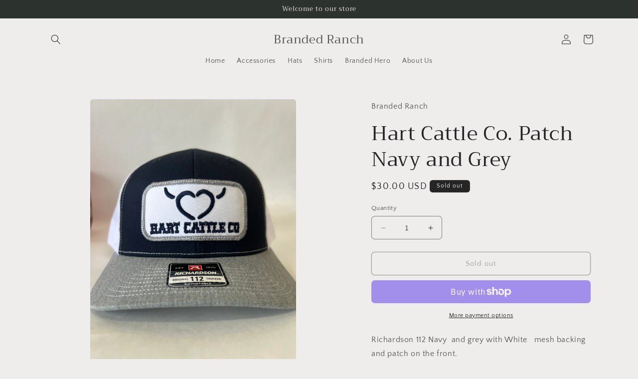

--- FILE ---
content_type: text/javascript
request_url: https://brandedranch.com/cdn/shop/t/10/assets/sealapps_email_config.js?v=136218383419054340931687032827
body_size: -748
content:
const apiBaseUrl="https://emailnoticeapi.sealapps.com/",isDebug=!1;
//# sourceMappingURL=/cdn/shop/t/10/assets/sealapps_email_config.js.map?v=136218383419054340931687032827
